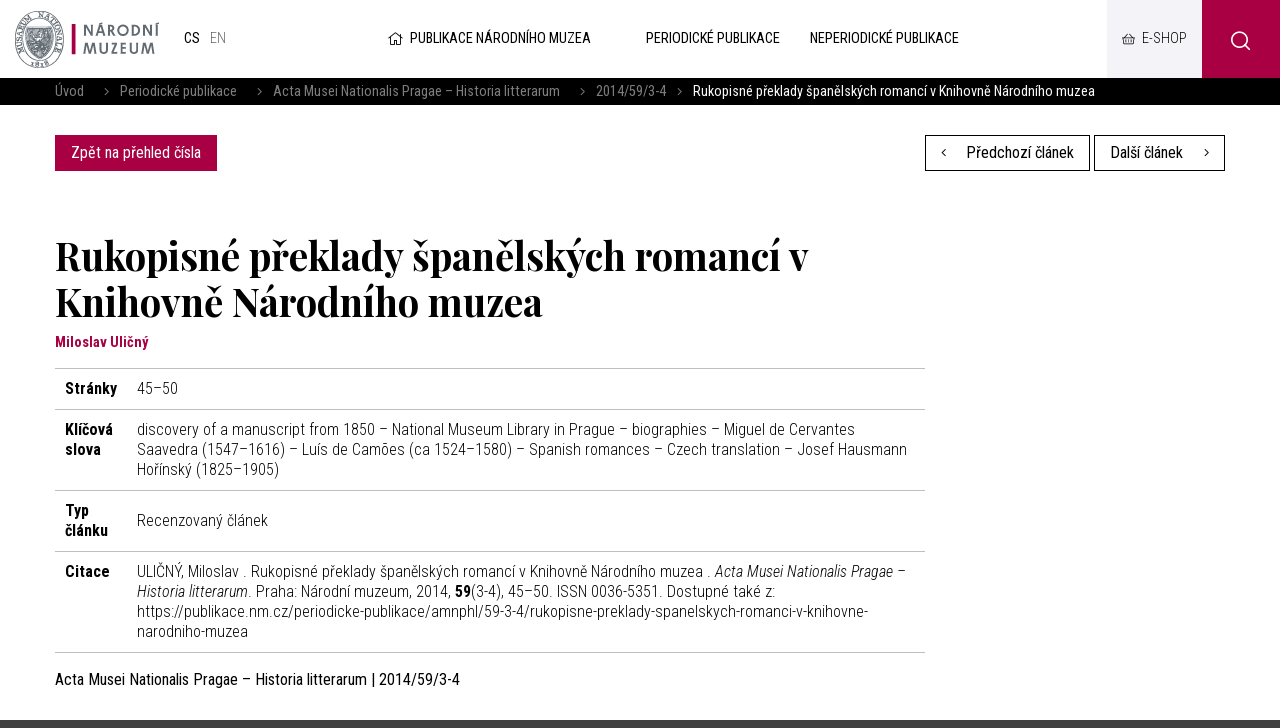

--- FILE ---
content_type: text/html; charset=UTF-8
request_url: https://publikace.nm.cz/periodicke-publikace/amnphl/59-3-4/rukopisne-preklady-spanelskych-romanci-v-knihovne-narodniho-muzea
body_size: 6048
content:
<!DOCTYPE html>
<html>

<head>
	    <meta charset="utf-8"/>
		<link href="//fonts.googleapis.com/css?family=Playfair+Display:700|Roboto+Condensed:300,300i,400,700,700i&amp;amp;subset=latin-ext" rel="stylesheet" type="text/css"/>


	
    <link href="/css/d6d42e6a1a7090cc02667a84e5a322cf.css?b8960dc4?new" rel="stylesheet" type="text/css"/>


	<title>Rukopisné překlady španělských romancí v Knihovně Národního muzea  - Národní muzeum</title>
<meta name="Keywords" content="discovery of a manuscript from 1850 – National Museum Library in Prague – biographies – Miguel de Cervantes Saavedra (1547–1616) – Luís de Camões (ca 1524–1580) – Spanish romances – Czech translation – Josef Hausmann Hořínský (1825–1905)">
<meta name="Description" content="">
				<meta property="og:image" content="https://publikace.nm.cz/file/0bd51fc42ed17a7140bb47c38227bfde/21820/2014-3-4.jpg">
				<meta property="og:image:width" content="849">
				<meta property="og:image:height" content="1200">
				<meta property="og:title" content="Rukopisné překlady španělských romancí v Knihovně Národního muzea  - Národní muzeum">
					<meta property="og:site_name" content="Národní muzeum">
				<meta property="og:url" content="https://publikace.nm.cz/">
	    <meta name="author" content="Národní Muzeum"/>

    <meta name="MobileOptimized" content="width"/>
    <meta name="HandheldFriendly" content="true"/>
    <meta name="viewport" content="width=device-width, initial-scale=1.0, user-scalable=yes"/>

	<link rel="canonical" href="//publikace.nm.cz/" />
	<link rel="icon" type="image/png" href="https://publikace.nm.cz/file/ad1e3d8b659d4c5536c61a5d693fed81/4/favicon/nmicon.png">
	    
    <script nonce="6cd3460ab12e235b7068ae00e5edcc14cde2b36e">
        (function(i,s,o,g,r,a,m){i['GoogleAnalyticsObject']=r;i[r]=i[r]||function(){
            (i[r].q=i[r].q||[]).push(arguments)},i[r].l=1*new Date();a=s.createElement(o),
            m=s.getElementsByTagName(o)[0];a.async=1;a.src=g;m.parentNode.insertBefore(a,m)
        })(window,document,'script','https://www.google-analytics.com/analytics.js','ga');

        ga('create', 'UA-23822512-2', 'auto');
        ga('send', 'pageview');

    </script>

	<meta name="robots" content="index,follow"> 

    <meta name="have-i-been-pwned-verification" value="c1ec10db4b41ce6d335396b2e6d54b08">

    <script type="text/javascript" src="/scripts/jquery-2.2.4.min.js" nonce="6cd3460ab12e235b7068ae00e5edcc14cde2b36e"></script>
</head>

<body class="cs">
<div id="page" >

    <header role="banner">
        <div class="section">
            <div class="header">
                <div class="header__item">
                    <div class="logo">
												                        <a href="https://www.nm.cz/" title="Úvodní stránka"><img
                                    src="/img/logo.png" alt=""
                                    srcset="/img/logo.png 1x, /img/logo-2x.png 2x, /img/logo-3x.png 3x">
                        </a>
                    </div>

					<div class="lang">
						            <span>
            cs            </span>
					
			            <a title="English"
               href="/en/periodicals/amnphl/59-3-4/manuscript-translations-of-spanish-romances-in-the-national-museum-library"
               class="en">
				en</a>
			</div><!-- /mutace -->


                </div>

                <div class="header__item">
					                    <a class="publLogo" href="https://publikace.nm.cz/"
                       title="Úvodní stránka"><i aria-hidden="true" class="fa minw fa-home"></i>Publikace Národního muzea                    </a>
                    <nav class="topNav" role="navigation">
						





    <ul level="1">

                                                            

            <li  id="li505">
              <a  href="/periodicke-publikace"><span>Periodické publikace
<!-- by Texy2! -->                                                 <span class="open SubmenuOnClick" data-idprefix="" data-pageid="505"></span></span></a>
                
                
                





            </li>
                                                            

            <li  id="li506">
              <a  href="/neperiodicke-publikace"><span>Neperiodické publikace                                                 <span class="open SubmenuOnClick" data-idprefix="" data-pageid="506"></span></span></a>
                
                
                





            </li>
            </ul>


        


                    </nav>
                </div>

                <div class="loginBox">
                    <a href="https://www.nm.cz/e-shop" target="_blank" class="userButton shopButton" title="E-shop"><span>E-shop</span></a>
                </div>

                <span class="menuBtn" id="menuBtn" title="Navigace"><span><em></em></span></span>
                <nav class="respNav" role="navigation">
                    <div class="respNav-in">
						

	<ul>
							 
							                    
			
			<li  id="liresp505">
                                          				<a  href="/periodicke-publikace"><span>Periodické publikace				            </span></a>

        
                     
				

			</li>
					 
							                    
			
			<li  id="liresp506">
                                          				<a  href="/neperiodicke-publikace"><span>Neperiodické publikace				            </span></a>

        
                     
				

			</li>
			</ul>
                    </div>
                </nav>
                <span id="dark"></span>

                    <div class="searchButton btn" id="searchButton"><i class="icon-search"></i></div>
                    <div class="search">
                        <div class="searchBox">
    <div class="searchBoxIn">
        <div class="section">
            <form action="https://publikace.nm.cz/vyhledavani" id="search" role="search" class="search"
                  method="get" aria-label="Fulltext vyhledávání" accesskey="4">
                <fieldset>
                    <input type="hidden" name="do-search" value="hledat"/>
                    <input name="q" class="pole searchbox searchField"
                           aria-label="hledaný text"
                           placeholder="hledaný text..." type="search" size="25"/>
                    <button type="submit" aria-label="Hledat"><i class="fa fa-search"
                                                                                                   aria-hidden="true"></i>
                    </button>
                    <span class="searchClose" aria-label="Skrýt vyhledávání"
                          role="button"><svg aria-hidden="true" fill="#ffffff" height="24" viewBox="0 0 24 24"
                                             width="24" xmlns="https://www.w3.org/2000/svg"><path
                                    d="M19 6.41L17.59 5 12 10.59 6.41 5 5 6.41 10.59 12 5 17.59 6.41 19 12 13.41 17.59 19 19 17.59 13.41 12z"/><path
                                    d="M0 0h24v24H0z" fill="none"/></svg></span>
                </fieldset>
            </form>
        </div>
    </div>
</div>                    </div>
            </div>
        </div>
    </header>

	
	<main role="main">
	<div class="breadCrumbs">
    <div class="section">
        <div>
            <a href="/"
               title="Hlavní stránka">Úvod</a>
			                &nbsp;&nbsp;    <i class="fa fa-angle-right"></i>
                <a href="/periodicke-publikace">Periodické publikace</a>
			                &nbsp;&nbsp;    <i class="fa fa-angle-right"></i>
                <a href="/periodicke-publikace/acta-musei-nationalis-pragae-historia-litterarum">Acta Musei Nationalis Pragae – Historia litterarum</a>
			                &nbsp;&nbsp;    <i class="fa fa-angle-right"></i>
                <a href="/periodicke-publikace/amnphl/59-3-4">2014/59/3-4</a>
						                <i class="fa fa-angle-right"></i> <span>Rukopisné překlady španělských romancí v Knihovně Národního muzea </span>
			        </div>
    </div>
</div>

    <section>
        <div class="section">
            <div class="content">
                <div class="inRow">
                    <div class="switchPubl">
						
                        <a href="/periodicke-publikace/amnphl/59-3-4"
                           class="btn">Zpět na přehled čísla</a>

                    </div>

                    <div class="switchPubl">
												                            <a href="/periodicke-publikace/amnphl/59-3-4/osobni-knihovna-ladislava-jana-zivneho-v-knihovne-narodniho-muzea" class="btn btn2 "
                               title="Předchozí článek"><i aria-hidden="true"
                                                                            class="fa fa-angle-left left"></i> Předchozí článek                            </a>
						
												                            <a href="/periodicke-publikace/amnphl/59-3-4/zpravy-z-matice-ceske-sekce-spolecnosti-narodniho-muzea" class="btn btn2 "
                               title="Další článek">Další článek <i
                                        aria-hidden="true" class="fa fa-angle-right right"></i></a>
						

                    </div>
                </div>
            </div>
        </div>
    </section>

    <section>
        <div class="section">
            <div class="content">
                <div class="row row-pad25 textLayout">
                    <div class="col-9 textLayoutL">
                                                <h1>Rukopisné překlady španělských romancí v Knihovně Národního muzea </h1>

												                            <div class="articleInfo">
								Miloslav  Uličný                            </div>
						
                            <table class="full tab">
								                                    <tr>
                                        <th>Stránky</th>
                                        <td>45–50</td>
                                    </tr>
																								                                    <tr>
                                        <th>Klíčová slova</th>
                                        <td>discovery of a manuscript from 1850 – National Museum Library in Prague – biographies – Miguel de Cervantes Saavedra (1547–1616) – Luís de Camões (ca 1524–1580) – Spanish romances – Czech translation – Josef Hausmann Hořínský (1825–1905)</td>
                                    </tr>
																                                    <tr>
                                        <th>Typ článku</th>
                                        <td>Recenzovaný článek</td>
                                    </tr>
																                                    <tr>
                                        <th>Citace</th>
                                        <td>
											                                                ULIČNÝ, Miloslav . Rukopisné překlady španělských romancí v Knihovně Národního muzea . <i>Acta Musei Nationalis Pragae – Historia litterarum</i>. Praha: Národní muzeum, 2014, <b>59</b>(3-4), 45–50. ISSN 0036-5351. Dostupné také z: https://publikace.nm.cz/periodicke-publikace/amnphl/59-3-4/rukopisne-preklady-spanelskych-romanci-v-knihovne-narodniho-muzea											
                                        </td>
                                    </tr>
								                            </table>

                        <strong>Acta Musei Nationalis Pragae – Historia litterarum | 2014/59/3-4</strong>
                        <br><br>

						<p style="text-align: justify;">The priest Josef Hausmann Hořínský (1825–1905) published in Časopis Musea Království Českého [Journal of the Museum of the Kingdom of Bohemia] in 1849 the treatise O literatuře španělské, zwláště dramatické [On Spanish, in Particular Dramatic, Literature], which is the first Czech summary of the basic facts about Spanish drama in the multiplicity of its genre forms, beginning with the founders of the genre (Lope de Rueda, Juan de la Cueva etc.) and ending with Lope de Vega, Cervantes and Calderón. The merits of Josef Hausmann further increased with the recent discovery (2012) of his manuscript in the National Museum Library (shelf mark II A 1). It is a fifty-page unpaginated notebook with an outline of the biographies of Miguel de Cervantes and Luís de Camões and a treatise on historical Spanish romances with four extracts in the original and translation. One romance is about Roderic, the last Gothic king of Spain before the Arab occupation, whereas the other three romances deal with the adolescent exploits of Rodrigo Díaz de Vivar, called El Cid. All of the romances have been translated into octosyllabic verses without assonance. The translation mostly contains accentual-syllabic verse in primarily trochaic metre along with syllabic verse, reflecting only the number of syllables, so that the overall rhythm somewhere gives an impression of disorder. This finding has corrected the previous opinion presented in the history of Czech translations that the first Czech translators of Spanish romances were J. B. Pichl, V. B. Nebeský and J. R. Čejka in the middle of the 1850s. The primacy not only in this direction but also in significant papers on Spanish and Portuguese literature hence rightfully belongs to Josef Hausmann Hořínský now.</p>

                        
																			    <p><a href="https://publikace.nm.cz/file/90c46e8566141879216f2f0aa5374fc6/18705/ISSN_0036-5351_3-4_2014_pp_45-50.pdf" target="_blank"
          title="ISSN_0036-5351_3-4_2014_pp_45-50.pdf" class="btn btn-xl btIco">

                                    ISSN_0036-5351_3-4_2014_pp_45-50.pdf                 <i class="fa fa-file-pdf"></i></a>



						
						
<br>
<br>
<div class="socBar">
    <h3>Sdílení na sociálních sítích</h3>
    <i></i>



<div class="soc">
	<a href="http://www.facebook.com/sharer/sharer.php?u=https://publikace.nm.cz/periodicke-publikace/amnphl/59-3-4/rukopisne-preklady-spanelskych-romanci-v-knihovne-narodniho-muzea"><i class="fab fa-facebook-f"></i></a>
	<a href="https://twitter.com/share?url=https://publikace.nm.cz/periodicke-publikace/amnphl/59-3-4/rukopisne-preklady-spanelskych-romanci-v-knihovne-narodniho-muzea"><i class="fab fa-twitter"></i></a>
	<a href="https://plus.google.com/share?url=https://publikace.nm.cz/periodicke-publikace/amnphl/59-3-4/rukopisne-preklady-spanelskych-romanci-v-knihovne-narodniho-muzea"><i class="fab fa-google"></i></a>
</div>
</div>                    </div>
                </div>
            </div>
        </div>
    </section>

		
	    <main>
        <div class="windowPopup" id="windowPopup">
            <div class="windowPopupIn">
                <div class="window">
                    <div class="windowIn">
                        <div class="close cls"></div>
                        <center>
                            <br>
                            <br>
                            <h3 class="windowHeader"></h3>
                            <p>
                            </p>   <br>
                            <span class=" cls btn btn2">Rozumím</span>
                            <br>
                            <br>
                        </center>
                    </div>
                </div>
            </div>
        </div>
    </main>


    <div id="jsinsert">
    </div>
    <style>
        .cookieline {
            display: block;
            position: fixed;
            background: #a80042;
            background: rgba(168, 0, 66, 0.9);
            backdrop-filter: blur(10px);
            -webkit-backdrop-filter: blur(10px);
            bottom: 0;
            width: 100%;
            padding: 15px 15px;
            z-index: 9999;
            color: white;
        }

        .cookieline .btn {
            float: right;
            background: white;
            color: black;
        }

        .cookieline .texty {
            padding: 5px;
        }

        .cookieline .num {
            margin: -2px 5px 0 5px
        }

        .cookieline .price {
            font-weight: bold;
        }
    </style>


    <footer role="contentinfo">
        <div class="section">
            <div class="fMenu">
                <ul>
                    <li>
                        <a href=""><img
                                    src="/img/logo-white.png" alt=""
                                    srcset="/img/logo-white.png 1x, /img/logo-white-2x.png 2x, /img/logo-white-3x.png 3x"></a>
                    </li>
					                        <li>
                            <a href="https://www.nm.cz/spoluprace">Spolupráce</a>

                            <ul>
								                                    <li>
                                        <a href="https://www.nm.cz/spoluprace/narodni-muzeum-pomaha">Národní muzeum pomáhá</a>
                                    </li>
								                                    <li>
                                        <a href="https://www.nm.cz/spoluprace/sponzorstvi">Sponzorství</a>
                                    </li>
								                                    <li>
                                        <a href="https://www.nm.cz/spoluprace/pronajmy">Pronájmy</a>
                                    </li>
								                                    <li>
                                        <a href="https://www.nm.cz/spoluprace/stante-se-dobrovolnikem">Staňte se dobrovolníkem</a>
                                    </li>
								                                    <li>
                                        <a href="https://www.nm.cz/spoluprace/volna-mista">Volná místa </a>
                                    </li>
								                            </ul>
                        </li>
						                        <li>
                            <a href="https://www.nm.cz/pro-badatele">Pro badatele</a>

                            <ul>
								                                    <li>
                                        <a href="https://www.nm.cz/pro-badatele/odborne-slozky">Odborné složky</a>
                                    </li>
								                                    <li>
                                        <a href="https://www.nm.cz/pro-badatele/odborna-cinnost">Odborná činnost</a>
                                    </li>
								                                    <li>
                                        <a href="https://www.nm.cz/pro-badatele/staze-a-praxe">Stáže a praxe</a>
                                    </li>
								                            </ul>
                        </li>
						                        <li>
                            <a href="https://www.nm.cz/o-nas">O nás</a>

                            <ul>
								                                    <li>
                                        <a href="https://www.nm.cz/o-nas/novinky">Novinky</a>
                                    </li>
								                                    <li>
                                        <a href="https://www.nm.cz/o-nas/organizacni-struktura">Organizační struktura</a>
                                    </li>
								                                    <li>
                                        <a href="https://www.nm.cz/o-nas/dulezite-dokumenty">Důležité dokumenty</a>
                                    </li>
								                                    <li>
                                        <a href="https://www.nm.cz/o-nas/kontakt">Kontakt</a>
                                    </li>
								                            </ul>
                        </li>
						
                    <li>
                        <ul>
							                                <li>
                                    <a href="https://www.nm.czhttps://www.mkcr.cz/">Ministerstvo kultury</a>
                                </li>
								                                <li>
                                    <a href="https://www.nm.cz/povinne-zverejnovane-informace">Povinně zveřejňované informace</a>
                                </li>
								                                <li>
                                    <a href="https://www.nm.cz/prohlaseni-o-pristupnosti">Prohlášení o přístupnosti</a>
                                </li>
								                                <li>
                                    <a href="https://www.nm.cz/ochrana-osobnich-udaju">Ochrana osobních údajů</a>
                                </li>
								                                <li>
                                    <a href="https://www.nm.cz/ochrana-oznamovatelu">Ochrana oznamovatelů</a>
                                </li>
								                                <li>
                                    <a href="https://www.nm.cz/obchodni-podminky">Obchodní podmínky</a>
                                </li>
								                                <li>
                                    <a href="https://www.nm.cz/nabidka-nepotrebneho-majetku">Nabídka nepotřebného majetku</a>
                                </li>
								                                <li>
                                    <a href="https://www.nm.cz/sitemap.xml">XML Sitemap</a>
                                </li>
								                                <li>
                                    <a href="https://www.nm.cz/mapa-webu">Mapa webu</a>
                                </li>
								                                <li>
                                    <a href="https://www.nm.czhttps://nm365.sharepoint.com/">Intranet Národního muzea</a>
                                </li>
								
                        </ul>
                    </li>

                </ul>
            </div>


            <div class="footer">
                <div class="row">
                    <div>
                        <p>Webové stránky:                            <a href="https://www.netservis.cz" target="_blank"><img src="/img/netservis.svg"
                                                                                    style="width: 73px; height:auto;"
                                                                                    alt=""></a>
                        </p>
                    </div>
                    <div>
                        <p>Zřizovatel: <img src="/img/minkul.svg" style="width: 90px; height: auto;"
                                                                alt=""></p>
                    </div>


                    <div class="soc">
                        <a href="https://www.facebook.com/narodnimuzeum/" target="_blank"><i
                                    class="fab fa-facebook-f"></i></a>
                        <a href="https://twitter.com/narodnimuzeum" target="_blank"><i class="fab fa-twitter"></i></a>
                        <a href="https://www.instagram.com/narodnimuzeum/" target="_blank"><i
                                    class="fab fa-instagram"></i></a>
                    </div>
                </div>
            </div>
        </div>
    </footer>


</div>
<!-- /#page -->




<script src="https://publikace.nm.cz/minifyjs/d7aa42e865e0502092cde8b43326ad9c.js?9-1-2020" type="text/javascript" charset="utf-8"
        nonce="6cd3460ab12e235b7068ae00e5edcc14cde2b36e"></script>


<script nonce="6cd3460ab12e235b7068ae00e5edcc14cde2b36e">

    $("#respNav .aktivni").closest(".subex").addClass("rozbal");

    $(".menunavopen").click(function (event) {
        event.preventDefault();

        if ($('#respNav').hasClass("rollOut")) {
            $(".topBar").removeClass('fixed2');
        } else {
            $(".topBar").addClass('fixed2');
        }

        $('#respNav').toggleClass('rollOut');
        $(this).toggleClass('fixed');


    });
</script>
</body>

</html>
